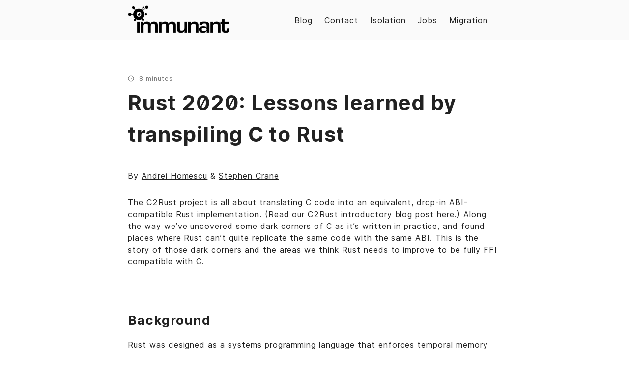

--- FILE ---
content_type: text/html; charset=utf-8
request_url: https://immunant.com/blog/2019/11/rust2020/
body_size: 8433
content:
<!DOCTYPE html>
<html lang="en">
    <head>
        <meta charset="UTF-8">
<meta name="viewport" content="width=device-width, initial-scale=1, shrink-to-fit=no">
<link rel="canonical" href="/blog/2019/11/rust2020/" />
<title>
    Rust 2020: Lessons learned by transpiling C to Rust :: Immunant, Inc 
</title>






<link rel="stylesheet" href="/main.min.ab5336003ba331300318b49292c672210905baf1ef5410a739f647e70c8808fa.css">



<link rel="stylesheet" type="text/css" href="/css/custom.css">



<link rel="apple-touch-icon" sizes="57x57" href="/images/favicon/apple-icon-57x57.png ">
<link rel="apple-touch-icon" sizes="60x60" href="/images/favicon/apple-icon-60x60.png ">
<link rel="apple-touch-icon" sizes="72x72" href="/images/favicon/apple-icon-72x72.png ">
<link rel="apple-touch-icon" sizes="76x76" href="/images/favicon/apple-icon-76x76.png ">
<link rel="apple-touch-icon" sizes="114x114" href="/images/favicon/apple-icon-114x114.png ">
<link rel="apple-touch-icon" sizes="120x120" href="/images/favicon/apple-icon-120x120.png ">
<link rel="apple-touch-icon" sizes="144x144" href="/images/favicon/apple-icon-144x144.png ">
<link rel="apple-touch-icon" sizes="152x152" href="/images/favicon/apple-icon-152x152.png ">
<link rel="apple-touch-icon" sizes="180x180" href="/images/favicon/apple-icon-180x180.png ">
<link rel="icon" type="image/png" sizes="192x192"  href="/images/favicon/android-icon-192x192.png ">
<link rel="icon" type="image/png" sizes="32x32" href="/images/favicon/favicon-32x32.png ">
<link rel="icon" type="image/png" sizes="96x96" href="/images/favicon/favicon-96x96.png ">
<link rel="icon" type="image/png" sizes="16x16" href="/images/favicon/favicon-16x16.png ">
<link rel="manifest" href="/images/favicon/manifest.json ">
<meta name="msapplication-TileColor" content="#0A4F93">
<meta name="msapplication-TileImage" content="/images/favicon/ms-icon-144x144.png ">
<link rel="shortcut icon" href="/images/favicon.ico " type="image/x-icon">
<link rel="icon" href="/images/favicon.ico " type="image/x-icon">
<meta name="theme-color" content="#0A4F93">
  <meta itemprop="name" content="Rust 2020: Lessons learned by transpiling C to Rust">
  <meta itemprop="description" content="The C2Rust project is all about translating C code into an equivalent, drop-in ABI-compatible Rust implementation. (Read our C2Rust introductory blog post here.) Along the way we’ve uncovered some dark corners of C as it’s written in practice, and found places where Rust can’t quite replicate the same code with the same ABI. This is the story of those dark corners and the areas we think Rust needs to improve to be fully FFI compatible with C.">
  <meta itemprop="datePublished" content="2019-11-12T00:00:00+00:00">
  <meta itemprop="dateModified" content="2019-11-12T00:00:00+00:00">
  <meta itemprop="wordCount" content="1531">
  <meta itemprop="image" content="/images">
  <meta itemprop="keywords" content="Migration,Rust,C2rust">
  <meta name="twitter:card" content="summary_large_image">
  <meta name="twitter:image" content="/images">
  <meta name="twitter:title" content="Rust 2020: Lessons learned by transpiling C to Rust">
  <meta name="twitter:description" content="The C2Rust project is all about translating C code into an equivalent, drop-in ABI-compatible Rust implementation. (Read our C2Rust introductory blog post here.) Along the way we’ve uncovered some dark corners of C as it’s written in practice, and found places where Rust can’t quite replicate the same code with the same ABI. This is the story of those dark corners and the areas we think Rust needs to improve to be fully FFI compatible with C.">




<meta property="article:published_time" content="2019-11-12 00:00:00 &#43;0000 UTC" />







    </head>

    
        <body>
    
    
        <div class="container">
            <header class="header">
    <span class="header__inner">
        <a href="/" style="text-decoration: none;">
    <div class="logo">
        
            <span class="logo__mark">></span>
            <span class="logo__text ">
                Immunant</span>
            <span class="logo__cursor" style=
                  "
                   
                   ">
            </span>
        
    </div>
</a>


        <span class="header__right">
                <nav class="menu">
    <ul class="menu__inner"><li><a href="/blog">Blog</a></li><li><a href="/contact">Contact</a></li><li><a href="/isolation">Isolation</a></li><li><a href="/jobs">Jobs</a></li><li><a href="/migrating">Migration</a></li>
    </ul>
</nav>

                <span class="menu-trigger">
                    <svg xmlns="http://www.w3.org/2000/svg" viewBox="0 0 24 24">
                        <path d="M0 0h24v24H0z" fill="none"/>
                        <path d="M3 18h18v-2H3v2zm0-5h18v-2H3v2zm0-7v2h18V6H3z"/>
                    </svg>
                </span>
        </span>
    </span>
</header>


            <div class="content">
                
    <main class="post">

        <div class="post-info">
            <p><svg xmlns="http://www.w3.org/2000/svg" width="24" height="24" viewBox="0 0 24 24" fill="none" stroke="currentColor" stroke-width="2" stroke-linecap="round" stroke-linejoin="round" class="feather feather-clock"><circle cx="12" cy="12" r="10"></circle><polyline points="12 6 12 12 16 14"></polyline></svg>8 minutes

            

            </p>
        </div>

        <article>
            <h1 class="post-title"><a href="/blog/2019/11/rust2020/">Rust 2020: Lessons learned by transpiling C to Rust</a></h1>
                By
                    
                    <a href="/authors/andrei-homescu">Andrei Homescu</a>
                
                     & 
                    <a href="/authors/stephen-crane">Stephen Crane</a>
                
            

            

            <div class="post-content">
                <p>The <a href="https://www.github.com/immunant/c2rust/">C2Rust</a> project is all about translating C
code into an equivalent, drop-in ABI-compatible Rust implementation. (Read our
C2Rust introductory blog post <a href="/blog/2019/08/introduction-to-c2rust/">here</a>.)
Along the way we&rsquo;ve uncovered  some dark corners of C as it&rsquo;s written in practice, and
found places where Rust can&rsquo;t quite replicate the same code with the same ABI. This is
the story of those dark corners and the areas we think Rust needs to improve to be fully
FFI compatible with C.</p>
<h2 id="background">Background</h2>
<p>Rust was designed as a systems programming language that enforces
temporal memory safety at compile-time, via a borrow checker that enforces strict
ownership rules and limits aliasing for memory allocations and pointers.
Additionally, Rust automates memory management using the <a href="https://en.wikipedia.org/wiki/Resource_acquisition_is_initialization">RAII</a>
pattern, which is also enforced at compile-time by calling local objects'
destructors at the end of each scope. Conversely, other programming languages
solve these problems using garbage collection or <a href="https://en.wikipedia.org/wiki/Reference_counting">reference counting</a>. However, the garbage collector
is usually a significant part of the language runtime and its existence
influences the design of the rest of the language, including the language&rsquo;s FFI. Passing GC&rsquo;ed objects through the FFI to another language, e.g., C,
poses significant challenges since the GC must track pointers across languages
or risk freeing them prematurely; alternatively, the GC&rsquo;ed language may
disallow passing GC&rsquo;ed pointers through the FFI completely, like in <a href="https://golang.org/cmd/cgo/#hdr-Passing_pointers">Go</a>,
or shift the burden of memory allocation back to the developer.</p>
<p>Rust&rsquo;s static enforcement of memory safety (as opposed to dynamic management via garbage collection or reference counting) positions it as a valuable alternative to C or C++ in a lot of use cases. These include situations where:</p>
<ul>
<li>multiple languages must coexist in a process and communicate over a FFI,</li>
<li>adding a heavyweight language runtime is infeasible, and</li>
<li>the pause times or memory requirements of garbage collection are undesirable.</li>
</ul>
<p>Rust is one of the few languages
that can be used to implement middleware and OS components, with the rewrites optionally being
drop-in replacements for the originals. In fact, one of the
most frequent questions we get when discussing <a href="https://www.github.com/immunant/c2rust/">C2Rust</a> with others is
&ldquo;Have you tried transpiling OpenSSL?&rdquo; (fortunately, there already exists a
binary-compatible <a href="https://mesalink.io/">rewrite</a> written in Rust).
Another good Rust drop-in replacement example is the
<a href="https://github.com/redox-os/relibc">relibc</a> library, which is a C standard
library written in Rust. While Rust can compete with languages like Java, Go,
Swift, and Python at writing applications, it is particularly suited for writing libraries
and low-level system components, e.g.,
<a href="https://github.com/fishinabarrel/linux-kernel-module-rust">kernel modules</a> and
<a href="https://github.com/intel/rust-hypervisor-firmware">firmware</a>.</p>
<p>In cases like the above, binaries compiled from Rust are not used in a
standalone environment, but linked (either statically or dynamically) as a
component of a larger system, which may be written in one or several other
languages, e.g., C. This means that the Rust binaries must be ABI-compatible
with the C binaries. On Linux, such binaries are compiled with gcc or clang,
and linked using the GNU linker, gold or lld. To achieve true ABI parity with
gcc, rustc should ideally support every gcc extension to C.
In his <a href="https://www.youtube.com/watch?v=l9hM0h6IQDo">presentation</a> on Rust and
systems programming earlier this year, Josh Triplett named parity
with C as a significant factor in systems language adoption, and concluded with
a list of current problems and future improvements on this front.
In this blog post, we give some real-world examples where Rust is not yet
fully compatible with C, some of which already mentioned by Josh in his talk.</p>
<h2 id="opportunities-to-improve-rusts-compatibility-with-c">Opportunities to improve Rust&rsquo;s compatibility with C</h2>
<p>While converting C code to Rust using C2Rust, we encountered
some edge cases where Rust cannot quite replicate C features (or at least gcc&rsquo;s variant of C).
If we want Rust to be an ABI-compatible replacement for C, these are a few
of the issues that we need to resolve.</p>
<h3 id="long-double-types"><code>long double</code> types</h3>
<p><code>long double</code> types in C are specified as being at least as long as <code>double</code> but are
generally implemented as 80-bit floating point values on x86, although implementations are
platform-dependent. To be fully ABI-compatible with C code, Rust needs to support long
flointing-point types that match the implementations used on supported platforms, i.e.,
<code>f80</code> and <code>f128</code>. A <a href="https://internals.rust-lang.org/t/pre-rfc-introduction-of-half-and-quadruple-precision-floats-f16-and-f128/7521">Pre-RFC thread</a> was started to discuss alternative floating-point types. Adding
these types under <code>std::arch</code> was suggested, which seems like a good path forward.</p>
<p>We ran into <code>long double</code> types in the wild when trying to translate the newlib C library,
which can optionally be built with support for the <code>long double</code> type, including in its <code>printf</code> implementation. The best available alternative for
long floating-point types is the <code>f128</code> crate, which internally implements
it as <a href="https://github.com/jkarns275/f128/blob/master/f128_internal/src/f128_t.rs#L10">an array of bytes</a>
and implements all operations in
<a href="https://github.com/jkarns275/f128/blob/master/f128_internal/src/f128.c">C</a>.
However, since <code>long double</code> in most x86 C compilers is an 80-bit floating point
internally stored in 128 bits, it is not ABI-compatible with the <code>__float128</code> type
implemented by the <code>f128</code> crate. This poses problems not only for <code>long double</code> use
in variadics (which is how we initially
<a href="https://github.com/immunant/c2rust/issues/154">encountered</a> this problem), but
also when passing <code>long double</code> values between C and Rust.</p>
<h3 id="gcc-extensions">GCC extensions</h3>
<p>Many gcc extensions to C do not have Rust equivalents. For example, we ran
into issues with the following extensions:</p>
<ul>
<li>
<p>Symbol aliases (link to open <a href="https://github.com/rust-lang/compiler-builtins/issues/70">issue</a>),
i.e., <code>__attribute__((alias(&quot;foo&quot;)))</code>, used by
<a href="https://github.com/immunant/libxml2-rs/blob/master/elfgcchack.h#L69">libxml2</a>.
This attribute exports the same function or global variable as multiple symbols (which
may even have different visibilities). Rust provides <code>#[no_mangle]</code> and
<code>#[link_name=&quot;...&quot;]</code> which let us rename a global, but no equivalent attribute
to export it under a second name.</p>
</li>
<li>
<p>Packed structures that also have alignment requirements, e.g.,
<a href="https://github.com/torvalds/linux/blob/master/arch/x86/include/asm/fpu/types.h#L253"><code>xregs_state</code></a> from the kernel.
We opened an <a href="https://github.com/rust-lang/rust/issues/59154">issue</a> on this on GitHub,
and the discussion is still ongoing.</p>
</li>
<li>
<p>Aligned globals, e.g., <a href="https://github.com/immunant/ioq3/blob/master/code/asm/snapvector.c#L31"><code>ssemask</code> from ioq3</a>.
We could handle these cases by replacing them with aligned structures, but that
would not be perfectly equivalent with the original C code. For example, for
this C code:</p>
</li>
</ul>
<div class="highlight"><pre tabindex="0" style="color:#f8f8f2;background-color:#272822;-moz-tab-size:4;-o-tab-size:4;tab-size:4;"><code class="language-C" data-lang="C"><span style="display:flex;"><span><span style="color:#66d9ef">struct</span> Foo {
</span></span><span style="display:flex;"><span>    <span style="color:#66d9ef">char</span> x[<span style="color:#ae81ff">5</span>];
</span></span><span style="display:flex;"><span>};
</span></span><span style="display:flex;"><span>
</span></span><span style="display:flex;"><span><span style="color:#66d9ef">struct</span> Foo16 {
</span></span><span style="display:flex;"><span>    <span style="color:#66d9ef">char</span> x[<span style="color:#ae81ff">5</span>];
</span></span><span style="display:flex;"><span>} <span style="color:#a6e22e">__attribute__</span>((<span style="color:#a6e22e">aligned</span>(<span style="color:#ae81ff">16</span>)));
</span></span><span style="display:flex;"><span>
</span></span><span style="display:flex;"><span><span style="color:#66d9ef">struct</span> Foo foo <span style="color:#a6e22e">__attribute__</span>((<span style="color:#a6e22e">aligned</span>(<span style="color:#ae81ff">16</span>))) <span style="color:#f92672">=</span> { .x <span style="color:#f92672">=</span> <span style="color:#e6db74">&#34;foo&#34;</span> };
</span></span><span style="display:flex;"><span><span style="color:#66d9ef">struct</span> Foo16 foo16;
</span></span></code></pre></div><p>the alignments of variables <code>foo</code> and <code>foo16</code> are both 16, but their sizes are
5 and 16 respectively.</p>
<h3 id="static-library-sizes">Static library sizes</h3>
<p>Most of the time we want to build a C shared library (cdylib) when building drop-in
replacement Rust code. However, when we want to build a static library, the resulting library
is huge. For example, building the minimal <code>no_std</code> rust module below, which doesn&rsquo;t depend
on any of the Rust standard library, results in a 1.6M static library!</p>
<div class="highlight"><pre tabindex="0" style="color:#f8f8f2;background-color:#272822;-moz-tab-size:4;-o-tab-size:4;tab-size:4;"><code class="language-Rust" data-lang="Rust"><span style="display:flex;"><span><span style="color:#75715e">#![no_std]</span>
</span></span><span style="display:flex;"><span><span style="color:#66d9ef">extern</span> <span style="color:#e6db74">&#34;C&#34;</span> {
</span></span><span style="display:flex;"><span>    <span style="color:#66d9ef">fn</span> <span style="color:#a6e22e">printk</span>(fmt: <span style="color:#f92672">*</span><span style="color:#66d9ef">const</span> <span style="color:#66d9ef">u8</span>, <span style="color:#f92672">..</span>.);
</span></span><span style="display:flex;"><span>}
</span></span><span style="display:flex;"><span>
</span></span><span style="display:flex;"><span><span style="color:#75715e">#[no_mangle]</span>
</span></span><span style="display:flex;"><span><span style="color:#66d9ef">pub</span> <span style="color:#66d9ef">unsafe</span> <span style="color:#66d9ef">extern</span> <span style="color:#e6db74">&#34;C&#34;</span> <span style="color:#66d9ef">fn</span> <span style="color:#a6e22e">rb_xcheck</span>(tag: <span style="color:#66d9ef">u8</span>, val: <span style="color:#66d9ef">u64</span>) {
</span></span><span style="display:flex;"><span>    printk(<span style="color:#e6db74">b</span><span style="color:#e6db74">&#34;XCHECK(%u):%lu/%#lx</span><span style="color:#ae81ff">\n\x00</span><span style="color:#e6db74">&#34;</span> <span style="color:#66d9ef">as</span> <span style="color:#f92672">*</span><span style="color:#66d9ef">const</span> <span style="color:#66d9ef">u8</span>, tag <span style="color:#66d9ef">as</span> <span style="color:#66d9ef">u32</span>, val, val);
</span></span><span style="display:flex;"><span>}
</span></span></code></pre></div><p>results in the following crate file sizes:</p>
<table>
  <thead>
      <tr>
          <th>Crate type</th>
          <th style="text-align: right">Size</th>
      </tr>
  </thead>
  <tbody>
      <tr>
          <td><code>staticlib</code></td>
          <td style="text-align: right">1.6M</td>
      </tr>
      <tr>
          <td><code>rlib</code></td>
          <td style="text-align: right">5K</td>
      </tr>
      <tr>
          <td><code>cdylib</code></td>
          <td style="text-align: right">15K</td>
      </tr>
  </tbody>
</table>
<p>Because we needed to embed this code inside a kernel module, we couldn&rsquo;t use <code>cdylib</code>
(kernel modules are <code>.ko</code> files which are object files, the kernel does not
support loading shared libraries). <code>rlib</code> is built with the assumption that
it will be linked into another Rust target, so we decided to avoid it.
The <code>staticlib</code> output was what we really wanted, but it was far larger.</p>
<p>Incidentally, cargo produces an ELF archive when specifying <code>crate-type = &quot;staticlib&quot;</code>,
but certain build systems like the kernel&rsquo;s only accept object files.
We were able to work around this by linking a relocatable object file using
<code>ld -r</code> (we have another blog post on kernel modules coming soon).</p>
<h2 id="moving-forward">Moving forward</h2>
<p>Summarizing our findings and our experiences with low-level Rust, here are a
few ideas for the directions Rust could go in 2020:</p>
<ul>
<li>
<p>Compatibility with GCC: A few of the current edge cases were covered
above. Potential improvements include support for more types like <code>long double</code>
(maybe by exposing all LLVM types to Rust somehow). Additionally, there are
<a href="https://gcc.gnu.org/onlinedocs/gcc/Common-Function-Attributes.html#Common-Function-Attributes">many</a>
<a href="https://gcc.gnu.org/onlinedocs/gcc/Variable-Attributes.html#Variable-Attributes">GCC</a>
<a href="https://gcc.gnu.org/onlinedocs/gcc/Type-Attributes.html#Type-Attributes">attributes</a>
that Rust could support.</p>
</li>
<li>
<p>Linking: We have a few ideas for small improvements to Rust linking:</p>
<ul>
<li>
<p>Embedding Rust code into certain build systems would be easier if Cargo
produced object files instead of libraries, e.g., by adding a new
<code>crate-type = &quot;object&quot;</code> crate type.</p>
</li>
<li>
<p>As noted above, the output archive for <code>staticlib</code> can be large even
for small inputs, and reducing its size would make a difference in contexts
where the final file is not a linked binary.</p>
</li>
</ul>
</li>
<li>
<p>Inline assembly: Currently Rust inline assembly maps very closely to LLVM&rsquo;s,
which is a different format from gcc&rsquo;s, so we have had to work around mismatches.
We are looking forward to Rust getting <a href="https://internals.rust-lang.org/t/pre-rfc-2-inline-assembly/11310">stable support for inline assembly</a> someday.
Care needs to be taken in this process so that existing inline assembly can be rewritten into
semantically equivalent assembly in whatever syntax is settled upon.</p>
</li>
</ul>
<h2 id="conclusion">Conclusion</h2>
<p>Right now, Rust covers <em>almost</em> everything one might want to do in C. While the issues we
discuss here are fairly minor, they are holding back full feature parity and replacement of
real-world C software. We&rsquo;ve been able to transpile most C code to FFI-compatible,
equivalent Rust: lua, nginx and zstd currently transpile
without any changes, and ioq3 only requires a single small change in the Rust
output to run (the <code>ssemask</code> issue illustrated above). We hope that as Rust matures, we can resolve
these edge cases standing in the way of full compatibility between C and Rust.</p>

            </div>
        </article>

        <hr />

        <div class="post-info">
                <p>
                    <svg xmlns="http://www.w3.org/2000/svg" width="24" height="24" viewBox="0 0 24 24" fill="none" stroke="currentColor" stroke-width="2" stroke-linecap="round" stroke-linejoin="round" class="feather feather-tag meta-icon"><path d="M20.59 13.41l-7.17 7.17a2 2 0 0 1-2.83 0L2 12V2h10l8.59 8.59a2 2 0 0 1 0 2.82z"></path><line x1="7" y1="7" x2="7" y2="7"></line></svg><span class="tag"><a href="/tags/migration">migration</a></span><span class="tag"><a href="/tags/rust">Rust</a></span><span class="tag"><a href="/tags/c2rust">c2rust</a></span>
                </p>

            <p><svg xmlns="http://www.w3.org/2000/svg" width="24" height="24" viewBox="0 0 24 24" fill="none" stroke="currentColor" stroke-width="2" stroke-linecap="round" stroke-linejoin="round" class="feather feather-file-text"><path d="M14 2H6a2 2 0 0 0-2 2v16a2 2 0 0 0 2 2h12a2 2 0 0 0 2-2V8z"></path><polyline points="14 2 14 8 20 8"></polyline><line x1="16" y1="13" x2="8" y2="13"></line><line x1="16" y1="17" x2="8" y2="17"></line><polyline points="10 9 9 9 8 9"></polyline></svg>1531 Words</p>

            <p><svg xmlns="http://www.w3.org/2000/svg" width="24" height="24" viewBox="0 0 24 24" fill="none" stroke="currentColor" stroke-width="2" stroke-linecap="round" stroke-linejoin="round" class="feather feather-calendar"><rect x="3" y="4" width="18" height="18" rx="2" ry="2"></rect><line x1="16" y1="2" x2="16" y2="6"></line><line x1="8" y1="2" x2="8" y2="6"></line><line x1="3" y1="10" x2="21" y2="10"></line></svg>2019-11-11 16:00 -0800</p>
        </div>

        
            <div class="pagination">
                <div class="pagination__title">
                    <span class="pagination__title-h"></span>
                    <hr />
                </div>

                <div class="pagination__buttons">
                    
                        <span class="button previous">
                            <a href="/blog/2019/12/header_merging/">
                                <span class="button__icon">←</span>
                                <span class="button__text">Source Code Linking: Merging C Headers into Rust Modules</span>
                            </a>
                        </span>
                    

                    
                        <span class="button next">
                            <a href="/blog/2019/09/variadics/">
                                <span class="button__text">Improved C Variadics in Rust and C2Rust</span>
                                <span class="button__icon">→</span>
                            </a>
                        </span>
                    
                </div>
            </div>
        

        
    </main>

            </div>

            
                <footer class="footer">
    <div class="footer__inner">
        <div class="footer__content">
            <span>&copy; 2025</span>
            
            <span>Immunant, Inc.</span>
            <span>
                <div>
                    &nbsp; <a href="https://github.com/immunant"  rel="me noopener " title="Github"><svg xmlns="http://www.w3.org/2000/svg" width="24" height="24" viewBox="0 0 24 24" fill="none" stroke="currentColor" stroke-width="2" stroke-linecap="round" stroke-linejoin="round"><path d="M9 19c-5 1.5-5-2.5-7-3m14 6v-3.87a3.37 3.37 0 0 0-.94-2.61c3.14-.35 6.44-1.54 6.44-7A5.44 5.44 0 0 0 20 4.77 5.07 5.07 0 0 0 19.91 1S18.73.65 16 2.48a13.38 13.38 0 0 0-7 0C6.27.65 5.09 1 5.09 1A5.07 5.07 0 0 0 5 4.77a5.44 5.44 0 0 0-1.5 3.78c0 5.42 3.3 6.61 6.44 7A3.37 3.37 0 0 0 9 18.13V22"></path></svg></a> &nbsp;&nbsp; <a href="https://twitter.com/immunant"  rel="me noopener " title="Twitter"><svg xmlns="http://www.w3.org/2000/svg" width="24" height="24" viewBox="0 0 24 24" fill="none" stroke="currentColor" stroke-width="2" stroke-linecap="round" stroke-linejoin="round"><path d="M23 3a10.9 10.9 0 0 1-3.14 1.53 4.48 4.48 0 0 0-7.86 3v1A10.66 10.66 0 0 1 3 4s-4 9 5 13a11.64 11.64 0 0 1-7 2c9 5 20 0 20-11.5a4.5 4.5 0 0 0-.08-.83A7.72 7.72 0 0 0 23 3z"></path></svg></a> &nbsp;&nbsp; <a href="/cdn-cgi/l/email-protection#f581909498b59c9898809b949b81db969a98" rel="me noopener " title="Email"><svg xmlns="http://www.w3.org/2000/svg" width="24" height="24" viewBox="0 0 24 24" fill="none" stroke="currentColor" stroke-width="2" stroke-linecap="round" stroke-linejoin="round"><path d="M4 4h16c1.1 0 2 .9 2 2v12c0 1.1-.9 2-2 2H4c-1.1 0-2-.9-2-2V6c0-1.1.9-2 2-2z"></path><polyline points="22,6 12,13 2,6"></polyline></svg></a> &nbsp;&nbsp; <a href="https://www.linkedin.com/company/immunant/"  rel="me noopener " title="Linkedin"><svg xmlns="http://www.w3.org/2000/svg" width="24" height="24" viewBox="0 0 24 24" fill="none" stroke="currentColor" stroke-width="2" stroke-linecap="round" stroke-linejoin="round"><path d="M16 8a6 6 0 0 1 6 6v7h-4v-7a2 2 0 0 0-2-2 2 2 0 0 0-2 2v7h-4v-7a6 6 0 0 1 6-6z"></path><rect x="2" y="9" width="4" height="12"></rect><circle cx="4" cy="4" r="2"></circle></svg></a> &nbsp;
                </div>
            </span>
        </div>
    </div>
</footer>

            
        </div>

        



<script data-cfasync="false" src="/cdn-cgi/scripts/5c5dd728/cloudflare-static/email-decode.min.js"></script><script type="text/javascript" src="/bundle.min.24d2f5614a90b8e944ad3be842c8de07b906ecfc28f4f13f0526a91cbceece17b89b4348efdfe793d38ad5ba1cdbafeec419e424807e57850f80a2a8d254b646.js" integrity="sha512-JNL1YUqQuOlErTvoQsjeB7kG7Pwo9PE/BSapHLzuzhe4m0NI79/nk9OK1boc26/uxBnkJIB&#43;V4UPgKKo0lS2Rg=="></script>




    <script defer src="https://static.cloudflareinsights.com/beacon.min.js/vcd15cbe7772f49c399c6a5babf22c1241717689176015" integrity="sha512-ZpsOmlRQV6y907TI0dKBHq9Md29nnaEIPlkf84rnaERnq6zvWvPUqr2ft8M1aS28oN72PdrCzSjY4U6VaAw1EQ==" data-cf-beacon='{"version":"2024.11.0","token":"913acaca95c5483089b5e013937cce60","r":1,"server_timing":{"name":{"cfCacheStatus":true,"cfEdge":true,"cfExtPri":true,"cfL4":true,"cfOrigin":true,"cfSpeedBrain":true},"location_startswith":null}}' crossorigin="anonymous"></script>
</body>
</html>


--- FILE ---
content_type: text/css; charset=utf-8
request_url: https://immunant.com/css/custom.css
body_size: 2073
content:
.logo span.logo__mark {
    display: none;
}

.logo span.logo__text {
    margin-top: 6px;
    height: 66px;
    content:url("/images/logo-light.png");
    font-size: 250%;
}

html[data-theme="dark"] .logo span.logo__text {
    content:url("/images/logo-dark.png");
}

@media (prefers-color-scheme: dark) {
  html:not([data-theme]) .logo span.logo__text { content: url("/images/logo-dark.png"); }
}

.logo span.logo__cursor {
    display: none;
}

div.content {
    margin-top: 0;
}

.container {
    flex-basis: auto;
}

html[data-theme="dark"] h1, html[data-theme="dark"] h2, html[data-theme="dark"] h3, html[data-theme="dark"] h4, html[data-theme="dark"] h5, html[data-theme="dark"] h6, html[data-theme="dark"] strong, html[data-theme="dark"] a  {
    color: rgb(220, 220, 230);
}

.header {
    padding: 5px;
}

.contact {
    margin: 1em 0;
}
.contact label {
    margin-top: 1em;
    display: block;
}
.contact span {
    display: block;
}

.contact textarea {
    height: 100px;
}

.contact label input, .contact label textarea {
    display: block;
    width: 100%;
    margin-bottom: 1em;
    background-color: #fafafa;
    border: 1px solid #dbdbe0;
    border-radius: 8px;
    box-shadow: none;
    padding: 0.55em 0.75em;
}

h1 {
    justify-content: center;
    padding-bottom: 0.5em;
    font-size: 300%;
}

table {
    border-spacing: 0px 2px;
    width: 100%
    /* overflow-x:scroll; display:block; */
}

th {
    border-bottom: 2px solid #A9A9B2;
    /* border-spacing: 0px; */
}

td {
    white-space: nowrap;
    border-bottom: 1px solid #3B3D41;
}

.multi-column-container {
}

.multi-column {
  border: 1px solid #3B3D41;
  position: absolute;
  left: 0;
  right: 0;
  width: 100%;
  max-width: 100em;
  overflow: auto;
  margin: 0 auto;
  display: flex;
  justify-content: space-around;
  flex-flow: row wrap;
  align-content: flex-start;
}

.multi-column .column {
  min-width: 100px;
  margin: 0 1em;
  padding-left: 1.25em;
}

.multi-column .column pre {
  font-size: 90%;
}

.multi-column .column h3 {
  position: absolute;
  width: 5em;
  height: 1em;
  margin-top: 5.5em;
  margin-left: -1.5em;
  text-align: right;
  display: block;
  transform: rotate(270deg);
  transform-origin: 0 0;
  text-transform: uppercase;
  font-size: 150%;
  padding-top: 0;
}

h2, h3 {
  padding-top: 1em;
}

/* PrismJS 1.30.0
https://prismjs.com/download.html#themes=prism-tomorrow&languages=[base64]&plugins=line-highlight+line-numbers+show-language+toolbar */
code[class*=language-],pre[class*=language-]{color:#ccc;background:0 0;font-family:Consolas,Monaco,'Andale Mono','Ubuntu Mono',monospace;font-size:1em;text-align:left;white-space:pre;word-spacing:normal;word-break:normal;word-wrap:normal;line-height:1.5;-moz-tab-size:4;-o-tab-size:4;tab-size:4;-webkit-hyphens:none;-moz-hyphens:none;-ms-hyphens:none;hyphens:none}pre[class*=language-]{padding:1em;margin:.5em 0;overflow:auto}:not(pre)>code[class*=language-],pre[class*=language-]{background:#2d2d2d}:not(pre)>code[class*=language-]{padding:.1em;border-radius:.3em;white-space:normal}.token.block-comment,.token.cdata,.token.comment,.token.doctype,.token.prolog{color:#999}.token.punctuation{color:#ccc}.token.attr-name,.token.deleted,.token.namespace,.token.tag{color:#e2777a}.token.function-name{color:#6196cc}.token.boolean,.token.function,.token.number{color:#f08d49}.token.class-name,.token.constant,.token.property,.token.symbol{color:#f8c555}.token.atrule,.token.builtin,.token.important,.token.keyword,.token.selector{color:#cc99cd}.token.attr-value,.token.char,.token.regex,.token.string,.token.variable{color:#7ec699}.token.entity,.token.operator,.token.url{color:#67cdcc}.token.bold,.token.important{font-weight:700}.token.italic{font-style:italic}.token.entity{cursor:help}.token.inserted{color:green}
pre[data-line]{position:relative;padding:1em 0 1em 3em}.line-highlight{position:absolute;left:0;right:0;padding:inherit 0;margin-top:1em;background:hsla(24,20%,50%,.08);background:linear-gradient(to right,hsla(24,20%,50%,.1) 70%,hsla(24,20%,50%,0));pointer-events:none;line-height:inherit;white-space:pre}@media print{.line-highlight{-webkit-print-color-adjust:exact;color-adjust:exact}}.line-highlight:before,.line-highlight[data-end]:after{content:attr(data-start);position:absolute;top:.4em;left:.6em;min-width:1em;padding:0 .5em;background-color:hsla(24,20%,50%,.4);color:#f4f1ef;font:bold 65%/1.5 sans-serif;text-align:center;vertical-align:.3em;border-radius:999px;text-shadow:none;box-shadow:0 1px #fff}.line-highlight[data-end]:after{content:attr(data-end);top:auto;bottom:.4em}.line-numbers .line-highlight:after,.line-numbers .line-highlight:before{content:none}pre[id].linkable-line-numbers span.line-numbers-rows{pointer-events:all}pre[id].linkable-line-numbers span.line-numbers-rows>span:before{cursor:pointer}pre[id].linkable-line-numbers span.line-numbers-rows>span:hover:before{background-color:rgba(128,128,128,.2)}
pre[class*=language-].line-numbers{position:relative;padding-left:3.8em;counter-reset:linenumber}pre[class*=language-].line-numbers>code{position:relative;white-space:inherit}.line-numbers .line-numbers-rows{position:absolute;pointer-events:none;top:0;font-size:100%;left:-3.8em;width:3em;letter-spacing:-1px;border-right:1px solid #999;-webkit-user-select:none;-moz-user-select:none;-ms-user-select:none;user-select:none}.line-numbers-rows>span{display:block;counter-increment:linenumber}.line-numbers-rows>span:before{content:counter(linenumber);color:#999;display:block;padding-right:.8em;text-align:right}
div.code-toolbar{position:relative}div.code-toolbar>.toolbar{position:absolute;z-index:10;top:.3em;right:.2em;transition:opacity .3s ease-in-out;opacity:0}div.code-toolbar:hover>.toolbar{opacity:1}div.code-toolbar:focus-within>.toolbar{opacity:1}div.code-toolbar>.toolbar>.toolbar-item{display:inline-block}div.code-toolbar>.toolbar>.toolbar-item>a{cursor:pointer}div.code-toolbar>.toolbar>.toolbar-item>button{background:0 0;border:0;color:inherit;font:inherit;line-height:normal;overflow:visible;padding:0;-webkit-user-select:none;-moz-user-select:none;-ms-user-select:none}div.code-toolbar>.toolbar>.toolbar-item>a,div.code-toolbar>.toolbar>.toolbar-item>button,div.code-toolbar>.toolbar>.toolbar-item>span{color:#bbb;font-size:.8em;padding:0 .5em;background:#f5f2f0;background:rgba(224,224,224,.2);box-shadow:0 2px 0 0 rgba(0,0,0,.2);border-radius:.5em}div.code-toolbar>.toolbar>.toolbar-item>a:focus,div.code-toolbar>.toolbar>.toolbar-item>a:hover,div.code-toolbar>.toolbar>.toolbar-item>button:focus,div.code-toolbar>.toolbar>.toolbar-item>button:hover,div.code-toolbar>.toolbar>.toolbar-item>span:focus,div.code-toolbar>.toolbar>.toolbar-item>span:hover{color:inherit;text-decoration:none}


/* get rid of text shadow */
code[class*="language-"],
pre[class*="language-"] {
  text-shadow: none;
}